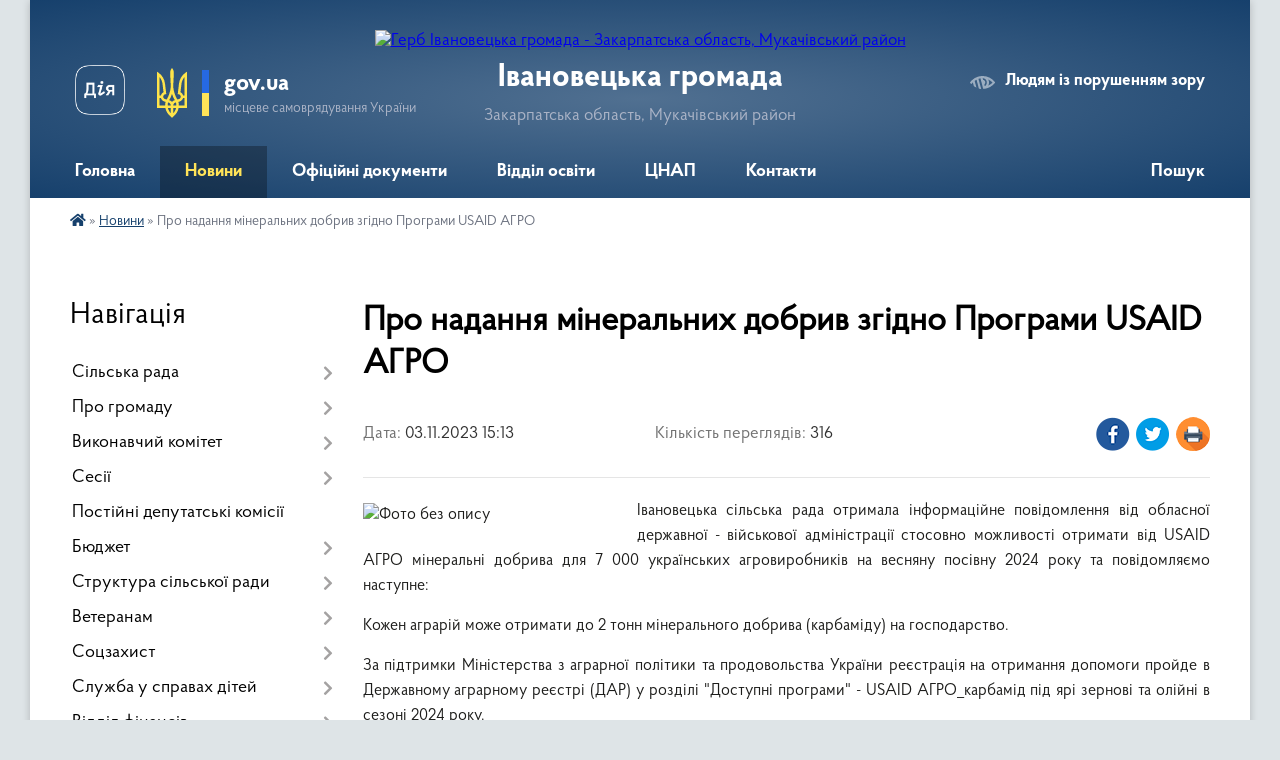

--- FILE ---
content_type: text/html; charset=UTF-8
request_url: https://ivanovecka-gromada.gov.ua/news/1699017277/
body_size: 14719
content:
<!DOCTYPE html>
<html lang="uk">
<head>
	<!--[if IE]><meta http-equiv="X-UA-Compatible" content="IE=edge"><![endif]-->
	<meta charset="utf-8">
	<meta name="viewport" content="width=device-width, initial-scale=1">
	<!--[if IE]><script>
		document.createElement('header');
		document.createElement('nav');
		document.createElement('main');
		document.createElement('section');
		document.createElement('article');
		document.createElement('aside');
		document.createElement('footer');
		document.createElement('figure');
		document.createElement('figcaption');
	</script><![endif]-->
	<title>Про надання мінеральних добрив згідно Програми USAID АГРО | Івановецька громада</title>
	<meta name="description" content=" Івановецька сільська рада отримала інформаційне повідомлення від обласної державної - військової адміністрації стосовно можливості отримати від USAID АГРО мінеральні добрива для 7 000 українських агровиробників на весняну посівну">
	<meta name="keywords" content="Про, надання, мінеральних, добрив, згідно, Програми, USAID, АГРО, |, Івановецька, громада">

	
		<meta property="og:image" content="https://rada.info/upload/users_files/04350487/6be52ca077d8b5851f6e7b80f761c8cd.jpg">
	<meta property="og:image:width" content="259">
	<meta property="og:image:height" content="194">
			<meta property="og:title" content="Про надання мінеральних добрив згідно Програми USAID АГРО">
			<meta property="og:description" content=" Івановецька сільська рада отримала інформаційне повідомлення від обласної державної - військової адміністрації стосовно можливості отримати від USAID АГРО&amp;nbsp;мінеральні добрива для 7 000 українських&amp;nbsp;агровиробників на весняну посівну 2024 року та повідомляємо наступне:&amp;nbsp;">
			<meta property="og:type" content="article">
	<meta property="og:url" content="https://ivanovecka-gromada.gov.ua/news/1699017277/">
		
		<link rel="apple-touch-icon" sizes="57x57" href="https://gromada.org.ua/apple-icon-57x57.png">
	<link rel="apple-touch-icon" sizes="60x60" href="https://gromada.org.ua/apple-icon-60x60.png">
	<link rel="apple-touch-icon" sizes="72x72" href="https://gromada.org.ua/apple-icon-72x72.png">
	<link rel="apple-touch-icon" sizes="76x76" href="https://gromada.org.ua/apple-icon-76x76.png">
	<link rel="apple-touch-icon" sizes="114x114" href="https://gromada.org.ua/apple-icon-114x114.png">
	<link rel="apple-touch-icon" sizes="120x120" href="https://gromada.org.ua/apple-icon-120x120.png">
	<link rel="apple-touch-icon" sizes="144x144" href="https://gromada.org.ua/apple-icon-144x144.png">
	<link rel="apple-touch-icon" sizes="152x152" href="https://gromada.org.ua/apple-icon-152x152.png">
	<link rel="apple-touch-icon" sizes="180x180" href="https://gromada.org.ua/apple-icon-180x180.png">
	<link rel="icon" type="image/png" sizes="192x192"  href="https://gromada.org.ua/android-icon-192x192.png">
	<link rel="icon" type="image/png" sizes="32x32" href="https://gromada.org.ua/favicon-32x32.png">
	<link rel="icon" type="image/png" sizes="96x96" href="https://gromada.org.ua/favicon-96x96.png">
	<link rel="icon" type="image/png" sizes="16x16" href="https://gromada.org.ua/favicon-16x16.png">
	<link rel="manifest" href="https://gromada.org.ua/manifest.json">
	<meta name="msapplication-TileColor" content="#ffffff">
	<meta name="msapplication-TileImage" content="https://gromada.org.ua/ms-icon-144x144.png">
	<meta name="theme-color" content="#ffffff">
	
	
		<meta name="robots" content="">
	
    <link rel="preload" href="https://cdnjs.cloudflare.com/ajax/libs/font-awesome/5.9.0/css/all.min.css" as="style">
	<link rel="stylesheet" href="https://cdnjs.cloudflare.com/ajax/libs/font-awesome/5.9.0/css/all.min.css" integrity="sha512-q3eWabyZPc1XTCmF+8/LuE1ozpg5xxn7iO89yfSOd5/oKvyqLngoNGsx8jq92Y8eXJ/IRxQbEC+FGSYxtk2oiw==" crossorigin="anonymous" referrerpolicy="no-referrer" />

    <link rel="preload" href="//gromada.org.ua/themes/km2/css/styles_vip.css?v=3.34" as="style">
	<link rel="stylesheet" href="//gromada.org.ua/themes/km2/css/styles_vip.css?v=3.34">
	<link rel="stylesheet" href="//gromada.org.ua/themes/km2/css/103474/theme_vip.css?v=1768849232">
	
		<!--[if lt IE 9]>
	<script src="https://oss.maxcdn.com/html5shiv/3.7.2/html5shiv.min.js"></script>
	<script src="https://oss.maxcdn.com/respond/1.4.2/respond.min.js"></script>
	<![endif]-->
	<!--[if gte IE 9]>
	<style type="text/css">
		.gradient { filter: none; }
	</style>
	<![endif]-->

</head>
<body class="">

	<a href="#top_menu" class="skip-link link" aria-label="Перейти до головного меню (Alt+1)" accesskey="1">Перейти до головного меню (Alt+1)</a>
	<a href="#left_menu" class="skip-link link" aria-label="Перейти до бічного меню (Alt+2)" accesskey="2">Перейти до бічного меню (Alt+2)</a>
    <a href="#main_content" class="skip-link link" aria-label="Перейти до головного вмісту (Alt+3)" accesskey="3">Перейти до текстового вмісту (Alt+3)</a>




	
	<div class="wrap">
		
		<header>
			<div class="header_wrap">
				<div class="logo">
					<a href="https://ivanovecka-gromada.gov.ua/" id="logo" class="form_2">
						<img src="https://rada.info/upload/users_files/04350487/gerb/Banner_UA.png" alt="Герб Івановецька громада - Закарпатська область, Мукачівський район">
					</a>
				</div>
				<div class="title">
					<div class="slogan_1">Івановецька громада</div>
					<div class="slogan_2">Закарпатська область, Мукачівський район</div>
				</div>
				<div class="gov_ua_block">
					<a class="diia" href="https://diia.gov.ua/" target="_blank" rel="nofollow" title="Державні послуги онлайн"><img src="//gromada.org.ua/themes/km2/img/diia.png" alt="Логотип Diia"></a>
					<img src="//gromada.org.ua/themes/km2/img/gerb.svg" class="gerb" alt="Герб України">
					<span class="devider"></span>
					<div class="title">
						<b>gov.ua</b>
						<span>місцеве самоврядування України</span>
					</div>
				</div>
								<div class="alt_link">
					<a href="#" rel="nofollow" title="Режим високої контастності" onclick="return set_special('2ffc95d204ebeea8493b3f105a6e5381fbefd716');">Людям із порушенням зору</a>
				</div>
								
				<section class="top_nav">
					<nav class="main_menu" id="top_menu">
						<ul>
														<li class="">
								<a href="https://ivanovecka-gromada.gov.ua/main/"><span>Головна</span></a>
																							</li>
														<li class="active">
								<a href="https://ivanovecka-gromada.gov.ua/news/"><span>Новини</span></a>
																							</li>
														<li class="">
								<a href="https://ivanovecka-gromada.gov.ua/docs/"><span>Офіційні документи</span></a>
																							</li>
														<li class=" has-sub">
								<a href="https://ivanovecka-gromada.gov.ua/viddil-osviti-kulturi-molodi-ta-sportu-ivanoveckoi-silskoi-radi-17-36-57-04-03-2021/"><span>Відділ освіти</span></a>
																<button onclick="return show_next_level(this);" aria-label="Показати підменю"></button>
																								<ul>
																		<li class="has-sub">
										<a href="https://ivanovecka-gromada.gov.ua/pro-viddil-17-37-42-04-03-2021/">Про відділ</a>
																				<button onclick="return show_next_level(this);" aria-label="Показати підменю"></button>
																														<ul>
																						<li>
												<a href="https://ivanovecka-gromada.gov.ua/struktura-17-38-11-04-03-2021/">Структура</a>
											</li>
																						<li>
												<a href="https://ivanovecka-gromada.gov.ua/grafik-roboti-17-38-42-04-03-2021/">Графік роботи</a>
											</li>
																						<li>
												<a href="https://ivanovecka-gromada.gov.ua/normativnopravova-baza-17-44-57-04-03-2021/">Нормативно-правова база</a>
											</li>
																						<li>
												<a href="https://ivanovecka-gromada.gov.ua/polozhennya-pro-viddil-17-48-07-04-03-2021/">Положення про відділ</a>
											</li>
																						<li>
												<a href="https://ivanovecka-gromada.gov.ua/atestaciya-17-48-58-04-03-2021/">Атестація</a>
											</li>
																						<li>
												<a href="https://ivanovecka-gromada.gov.ua/vakansii-pedagogichnih-pracivnikiv-u-zakladah-osviti-tg-17-49-18-04-03-2021/">Вакансії педагогічних працівників у закладах освіти ТГ</a>
											</li>
																						<li>
												<a href="https://ivanovecka-gromada.gov.ua/konkursi-17-49-52-04-03-2021/">Конкурси</a>
											</li>
																						<li>
												<a href="https://ivanovecka-gromada.gov.ua/planuvannya-roboti-17-50-10-04-03-2021/">Планування роботи</a>
											</li>
																																</ul>
																			</li>
																		<li class="has-sub">
										<a href="https://ivanovecka-gromada.gov.ua/merezha-17-53-16-04-03-2021/">Мережа</a>
																				<button onclick="return show_next_level(this);" aria-label="Показати підменю"></button>
																														<ul>
																						<li>
												<a href="https://ivanovecka-gromada.gov.ua/zzso-00-14-17-12-03-2021/">ЗЗСО</a>
											</li>
																						<li>
												<a href="https://ivanovecka-gromada.gov.ua/zdo-00-48-44-12-03-2021/">ЗДО</a>
											</li>
																						<li>
												<a href="https://ivanovecka-gromada.gov.ua/klubni-ustanovi-18-59-49-04-03-2021/">Клубні установи</a>
											</li>
																						<li>
												<a href="https://ivanovecka-gromada.gov.ua/biblioteki-19-00-04-04-03-2021/">Бібліотеки</a>
											</li>
																																</ul>
																			</li>
																		<li class="has-sub">
										<a href="https://ivanovecka-gromada.gov.ua/osvita-ivanoveckoi-tg-17-54-18-04-03-2021/">Освіта Івановецької ТГ</a>
																				<button onclick="return show_next_level(this);" aria-label="Показати підменю"></button>
																														<ul>
																						<li>
												<a href="https://ivanovecka-gromada.gov.ua/doshkilna-osvita-17-54-59-04-03-2021/">Дошкільна освіта</a>
											</li>
																						<li>
												<a href="https://ivanovecka-gromada.gov.ua/​​​​​​​zagalna-serednya-osvita-17-55-59-04-03-2021/">​​​​​​​Загальна середня освіта</a>
											</li>
																						<li>
												<a href="https://ivanovecka-gromada.gov.ua/​​​​​​​zno-i-dpa-17-56-21-04-03-2021/">​​​​​​​ЗНО і ДПА</a>
											</li>
																						<li>
												<a href="https://ivanovecka-gromada.gov.ua/olimpiadi-konkursi-17-59-02-04-03-2021/">Олімпіади, конкурси</a>
											</li>
																						<li>
												<a href="https://ivanovecka-gromada.gov.ua/​​​​​​​nush-17-59-21-04-03-2021/">​​​​​​​НУШ</a>
											</li>
																						<li>
												<a href="https://ivanovecka-gromada.gov.ua/inkljuzivna-osvita-17-59-36-04-03-2021/">Інклюзивна освіта</a>
											</li>
																						<li>
												<a href="https://ivanovecka-gromada.gov.ua/harchuvannya-22-16-24-08-07-2021/">Харчування</a>
											</li>
																						<li>
												<a href="https://ivanovecka-gromada.gov.ua/nacionalnopatriotichne-vihovannya-ditej-ta-molodi-16-41-05-16-02-2022/">Національно-патріотичне виховання дітей та молоді</a>
											</li>
																																</ul>
																			</li>
																		<li class="has-sub">
										<a href="https://ivanovecka-gromada.gov.ua/publichna-informaciya-09-37-35-29-11-2021/">Публічна інформація</a>
																				<button onclick="return show_next_level(this);" aria-label="Показати підменю"></button>
																														<ul>
																						<li>
												<a href="https://ivanovecka-gromada.gov.ua/finansova-informaciya-09-39-03-29-11-2021/">Фінансова інформація</a>
											</li>
																						<li>
												<a href="https://ivanovecka-gromada.gov.ua/rezultati-elektronnogo-aukcionu-09-29-21-23-02-2022/">Результати електронного аукціону</a>
											</li>
																						<li>
												<a href="https://ivanovecka-gromada.gov.ua/informaciya-pro-publichni-zakupivli-20-51-40-06-12-2021/">Інформація про публічні закупівлі</a>
											</li>
																						<li>
												<a href="https://ivanovecka-gromada.gov.ua/bjudzhetni-zapiti-14-05-22-02-03-2023/">Бюджетні запити</a>
											</li>
																						<li>
												<a href="https://ivanovecka-gromada.gov.ua/pasport-bjudzhetnoi-programi-miscevogo-bjudzhetu-20-55-30-06-12-2021/">Паспорт бюджетної програми місцевого бюджету</a>
											</li>
																						<li>
												<a href="https://ivanovecka-gromada.gov.ua/normativnopravova-baza-20-56-10-06-12-2021/">Нормативно-правова база</a>
											</li>
																						<li>
												<a href="https://ivanovecka-gromada.gov.ua/edinij-vebportal-vikoristannya-publichnih-koshtiv-edata-15-28-29-14-02-2022/">Єдиний веб-портал використання публічних коштів e-data</a>
											</li>
																						<li>
												<a href="https://ivanovecka-gromada.gov.ua/kolektivni-dogovori-ta-ugodi-16-11-04-16-12-2021/">Колективні договори та угоди</a>
											</li>
																																</ul>
																			</li>
																		<li>
										<a href="https://ivanovecka-gromada.gov.ua/diya-cifrova-osvita-13-40-30-24-12-2021/">Дія. Цифрова освіта</a>
																													</li>
																		<li>
										<a href="https://ivanovecka-gromada.gov.ua/vseukrainska-shkola-onlajn-13-44-29-24-12-2021/">Всеукраїнська школа онлайн</a>
																													</li>
																		<li>
										<a href="https://ivanovecka-gromada.gov.ua/civilnij-zahist-08-57-02-24-02-2022/">Цивільний захист</a>
																													</li>
																		<li>
										<a href="https://ivanovecka-gromada.gov.ua/kultura-molod-ta-sport-13-13-23-23-06-2025/">Культура, молодь та спорт</a>
																													</li>
																										</ul>
															</li>
														<li class=" has-sub">
								<a href="https://ivanovecka-gromada.gov.ua/cnap-21-00-14-05-10-2021/"><span>ЦНАП</span></a>
																<button onclick="return show_next_level(this);" aria-label="Показати підменю"></button>
																								<ul>
																		<li>
										<a href="https://ivanovecka-gromada.gov.ua/novini-cnapu-11-42-02-09-11-2021/">Новини ЦНАПу</a>
																													</li>
																		<li>
										<a href="https://ivanovecka-gromada.gov.ua/perelik-poslug-21-01-08-05-10-2021/">Перелік послуг</a>
																													</li>
																		<li>
										<a href="https://ivanovecka-gromada.gov.ua/reglament-cnap-21-03-20-05-10-2021/">Регламент ЦНАП</a>
																													</li>
																		<li>
										<a href="https://ivanovecka-gromada.gov.ua/struktura-cnap-21-03-57-05-10-2021/">Структура ЦНАП</a>
																													</li>
																		<li>
										<a href="https://ivanovecka-gromada.gov.ua/grafik-roboti-01-28-21-16-11-2021/">Графік роботи</a>
																													</li>
																		<li>
										<a href="https://ivanovecka-gromada.gov.ua/dokumenti-13-52-32-03-11-2021/">Документи</a>
																													</li>
																		<li class="has-sub">
										<a href="https://ivanovecka-gromada.gov.ua/informacijni-kartki-09-57-47-25-11-2021/">Інформаційні картки</a>
																				<button onclick="return show_next_level(this);" aria-label="Показати підменю"></button>
																														<ul>
																						<li>
												<a href="https://ivanovecka-gromada.gov.ua/derzhavna-reestraciya-aktiv-civilnogo-stanu-09-59-12-25-11-2021/">Державна реєстрація актів цивільного стану</a>
											</li>
																						<li>
												<a href="https://ivanovecka-gromada.gov.ua/zemelni-pitannya-10-31-59-25-11-2021/">Земельні питання</a>
											</li>
																						<li>
												<a href="https://ivanovecka-gromada.gov.ua/pasportni-poslugi-10-33-54-25-11-2021/">Паспортні послуги</a>
											</li>
																						<li>
												<a href="https://ivanovecka-gromada.gov.ua/poslugi-pensijnogo-fondu-10-34-50-25-11-2021/">Послуги Пенсійного Фонду</a>
											</li>
																						<li>
												<a href="https://ivanovecka-gromada.gov.ua/derzhavna-reestraciya-aktiv-civilnogo-stanu-10-44-11-25-11-2021/">Реєстрація нерухомості</a>
											</li>
																						<li>
												<a href="https://ivanovecka-gromada.gov.ua/poslug-socialnogo-harakteru-10-46-10-25-11-2021/">Послуг соціального характеру</a>
											</li>
																						<li>
												<a href="https://ivanovecka-gromada.gov.ua/reestraciya-ta-znyattya-z-reestracii-miscya-prozhivannya-12-55-21-05-12-2021/">Реєстрація та зняття з реєстрації місця проживання</a>
											</li>
																																</ul>
																			</li>
																										</ul>
															</li>
														<li class="">
								<a href="https://ivanovecka-gromada.gov.ua/feedback/"><span>Контакти</span></a>
																							</li>
																				</ul>
					</nav>
					&nbsp;
					<button class="menu-button" id="open-button"><i class="fas fa-bars"></i> Меню сайту</button>
					<a href="https://ivanovecka-gromada.gov.ua/search/" rel="nofollow" class="search_button">Пошук</a>
				</section>
				
			</div>
		</header>
				
		<section class="bread_crumbs">
		<div xmlns:v="http://rdf.data-vocabulary.org/#"><a href="https://ivanovecka-gromada.gov.ua/" title="Головна сторінка"><i class="fas fa-home"></i></a> &raquo; <a href="https://ivanovecka-gromada.gov.ua/news/" aria-current="page">Новини</a>  &raquo; <span>Про надання мінеральних добрив згідно Програми USAID АГРО</span></div>
	</section>
	
	<section class="center_block">
		<div class="row">
			<div class="grid-25 fr">
				<aside>
				
									
										<div class="sidebar_title">Навігація</div>
										
					<nav class="sidebar_menu" id="left_menu">
						<ul>
														<li class=" has-sub">
								<a href="https://ivanovecka-gromada.gov.ua/silska-rada-10-11-25-06-10-2025/"><span>Сільська рада</span></a>
																<button onclick="return show_next_level(this);" aria-label="Показати підменю"></button>
																								<ul>
																		<li class="">
										<a href="https://ivanovecka-gromada.gov.ua/silskij-golova-17-24-51-04-03-2021/"><span>Сільський голова</span></a>
																													</li>
																		<li class="">
										<a href="https://ivanovecka-gromada.gov.ua/sekretar-radi-09-04-16-19-02-2025/"><span>Секретар ради</span></a>
																													</li>
																		<li class="">
										<a href="https://ivanovecka-gromada.gov.ua/starosti-starostinskih-okrugiv-15-54-48-20-02-2023/"><span>Старости старостинських округів</span></a>
																													</li>
																		<li class="">
										<a href="https://ivanovecka-gromada.gov.ua/grafik-prijomu-gromadyan-11-25-39-05-09-2025/"><span>Графік прийому громадян</span></a>
																													</li>
																										</ul>
															</li>
														<li class=" has-sub">
								<a href="https://ivanovecka-gromada.gov.ua/pro-gromadu-23-50-50-11-03-2021/"><span>Про громаду</span></a>
																<button onclick="return show_next_level(this);" aria-label="Показати підменю"></button>
																								<ul>
																		<li class="">
										<a href="https://ivanovecka-gromada.gov.ua/istorichna-dovidka-09-02-54-19-02-2025/"><span>Історична довідка</span></a>
																													</li>
																		<li class="">
										<a href="https://ivanovecka-gromada.gov.ua/pasport-17-28-03-04-03-2021/"><span>Паспорт громади</span></a>
																													</li>
																										</ul>
															</li>
														<li class=" has-sub">
								<a href="https://ivanovecka-gromada.gov.ua/vikonavchij-komitet-17-23-01-04-03-2021/"><span>Виконавчий комітет</span></a>
																<button onclick="return show_next_level(this);" aria-label="Показати підменю"></button>
																								<ul>
																		<li class="">
										<a href="https://ivanovecka-gromada.gov.ua/zasidannya-14-53-20-26-04-2023/"><span>Засідання</span></a>
																													</li>
																										</ul>
															</li>
														<li class=" has-sub">
								<a href="https://ivanovecka-gromada.gov.ua/sesii-13-57-11-15-11-2024/"><span>Сесії</span></a>
																<button onclick="return show_next_level(this);" aria-label="Показати підменю"></button>
																								<ul>
																		<li class="">
										<a href="https://ivanovecka-gromada.gov.ua/deputatskij-korpus-17-19-27-04-03-2021/"><span>Депутатський корпус</span></a>
																													</li>
																										</ul>
															</li>
														<li class="">
								<a href="https://ivanovecka-gromada.gov.ua/postijni-komisii-17-21-38-04-03-2021/"><span>Постійні депутатські комісії</span></a>
																							</li>
														<li class=" has-sub">
								<a href="https://ivanovecka-gromada.gov.ua/bjudzhet-13-13-27-30-09-2025/"><span>Бюджет</span></a>
																<button onclick="return show_next_level(this);" aria-label="Показати підменю"></button>
																								<ul>
																		<li class="">
										<a href="https://ivanovecka-gromada.gov.ua/nadhodzhennya-ta-vikoristannya-koshtiv-11-26-18-15-03-2021/"><span>Надходження коштів</span></a>
																													</li>
																										</ul>
															</li>
														<li class=" has-sub">
								<a href="https://ivanovecka-gromada.gov.ua/struktura-silskoi-radi-11-51-51-15-03-2021/"><span>Структура сільської ради</span></a>
																<button onclick="return show_next_level(this);" aria-label="Показати підменю"></button>
																								<ul>
																		<li class=" has-sub">
										<a href="https://ivanovecka-gromada.gov.ua/rozdil-08-31-33-05-10-2021/"><span>Відділ організаційно-кадрової, оборонної та мобілізаційної роботи</span></a>
																				<button onclick="return show_next_level(this);" aria-label="Показати підменю"></button>
																														<ul>
																						<li><a href="https://ivanovecka-gromada.gov.ua/vakansii-14-51-16-09-08-2022/"><span>Вакансії</span></a></li>
																						<li><a href="https://ivanovecka-gromada.gov.ua/normativnopravove-zabezpechennya-16-51-50-09-08-2022/"><span>Нормативно-правове забезпечення</span></a></li>
																						<li><a href="https://ivanovecka-gromada.gov.ua/informaciya-pro-viddil-12-10-53-07-02-2025/"><span>Інформація про відділ</span></a></li>
																																</ul>
																			</li>
																		<li class="">
										<a href="https://ivanovecka-gromada.gov.ua/viddil-buhgalterskogo-obliku-zvitnosti-ta-gospodarskogo-zabezpechennya-11-45-07-02-03-2023/"><span>Відділ бухгалтерського обліку, звітності та господарського забезпечення</span></a>
																													</li>
																		<li class=" has-sub">
										<a href="https://ivanovecka-gromada.gov.ua/sektor-ekonomichnogo-rozvitku-zaluchennya-investicij-ta-grantovih-proektiv-09-42-06-18-07-2022/"><span>Сектор економічного розвитку, залучення інвестицій та грантових проєктів</span></a>
																				<button onclick="return show_next_level(this);" aria-label="Показати підменю"></button>
																														<ul>
																						<li><a href="https://ivanovecka-gromada.gov.ua/novini-14-47-55-19-07-2022/"><span>Новини</span></a></li>
																						<li><a href="https://ivanovecka-gromada.gov.ua/propozicii-15-19-36-19-07-2022/"><span>Пропозиції</span></a></li>
																						<li><a href="https://ivanovecka-gromada.gov.ua/proekti-15-19-47-19-07-2022/"><span>Проєкти</span></a></li>
																						<li><a href="https://ivanovecka-gromada.gov.ua/zvitnist-sektoru-14-35-51-09-02-2023/"><span>Звітність сектору</span></a></li>
																																</ul>
																			</li>
																		<li class="">
										<a href="https://ivanovecka-gromada.gov.ua/sektor-komunalnoi-vlasnosti-zemelnih-vidnosin-ta-arhitekturi-08-48-05-25-11-2024/"><span>Сектор комунальної власності, земельних відносин та архітектури</span></a>
																													</li>
																		<li class="">
										<a href="https://ivanovecka-gromada.gov.ua/golovnij-specialist-z-pitan-pravogo-zabezpechennya-ta-zapobigannya-korupcii-10-05-54-08-01-2025/"><span>Головний спеціаліст з питань правового забезпечення та запобігання корупції</span></a>
																													</li>
																										</ul>
															</li>
														<li class=" has-sub">
								<a href="https://ivanovecka-gromada.gov.ua/veteranam-10-14-50-24-10-2023/"><span>Ветеранам</span></a>
																<button onclick="return show_next_level(this);" aria-label="Показати підменю"></button>
																								<ul>
																		<li class="">
										<a href="https://ivanovecka-gromada.gov.ua/korisni-posilannya-i-foto-13-47-19-30-10-2023/"><span>Корисні посилання</span></a>
																													</li>
																		<li class="">
										<a href="https://ivanovecka-gromada.gov.ua/programa-13-47-50-30-10-2023/"><span>Програма</span></a>
																													</li>
																										</ul>
															</li>
														<li class=" has-sub">
								<a href="https://ivanovecka-gromada.gov.ua/soczahist-11-38-34-15-03-2021/"><span>Соцзахист</span></a>
																<button onclick="return show_next_level(this);" aria-label="Показати підменю"></button>
																								<ul>
																		<li class=" has-sub">
										<a href="https://ivanovecka-gromada.gov.ua/socialna-pidtrimka-10-20-54-28-09-2022/"><span>Соціальна підтримка</span></a>
																				<button onclick="return show_next_level(this);" aria-label="Показати підменю"></button>
																														<ul>
																						<li><a href="https://ivanovecka-gromada.gov.ua/subsidii-10-21-41-28-09-2022/"><span>Субсидії</span></a></li>
																						<li><a href="https://ivanovecka-gromada.gov.ua/derzhavna-socialna-dopomoga-10-22-19-28-09-2022/"><span>Державна соціальна допомога</span></a></li>
																						<li><a href="https://ivanovecka-gromada.gov.ua/derzhavna-dopomoga-sim’yam-z-ditmi-10-22-56-28-09-2022/"><span>Державна допомога сім’ям з дітьми</span></a></li>
																						<li><a href="https://ivanovecka-gromada.gov.ua/vnutrishno-peremischenim-osobam-10-23-40-28-09-2022/"><span>Внутрішньо переміщеним особам</span></a></li>
																						<li><a href="https://ivanovecka-gromada.gov.ua/pilgi-10-24-34-28-09-2022/"><span>Пільги</span></a></li>
																						<li><a href="https://ivanovecka-gromada.gov.ua/bagatoditnim-simyam-10-25-18-28-09-2022/"><span>Багатодітним сім'ям</span></a></li>
																						<li><a href="https://ivanovecka-gromada.gov.ua/osobi-z-invalidnistju-16-24-41-13-11-2022/"><span>Особи з інвалідністю</span></a></li>
																						<li><a href="https://ivanovecka-gromada.gov.ua/zahisnikam-ukraïni-10-31-18-23-05-2023/"><span>Захисникам України</span></a></li>
																																</ul>
																			</li>
																		<li class=" has-sub">
										<a href="https://ivanovecka-gromada.gov.ua/informaciya-pro-sektor-socialnogo-zahistu-12-51-46-08-07-2022/"><span>Інформація про відділ соціального захисту</span></a>
																				<button onclick="return show_next_level(this);" aria-label="Показати підменю"></button>
																														<ul>
																						<li><a href="https://ivanovecka-gromada.gov.ua/polozhennya-pro-sektor-socialnogo-zahistu-naselennya-23-16-03-10-07-2022/"><span>Положення про відділ з питань соціального захисту населення</span></a></li>
																						<li><a href="https://ivanovecka-gromada.gov.ua/perelik-derzhavnih-socialnih-dopomog-zayavi-na-yaki-prijmae--sektor-z-pitan-socialnogo-zahistu-23-16-56-10-07-2022/"><span>Перелік державних соціальних допомог, заяви на які приймає сектор з питань соціального захисту</span></a></li>
																						<li><a href="https://ivanovecka-gromada.gov.ua/perelik-poslug-11-52-02-20-09-2022/"><span>Перелік Послуг</span></a></li>
																						<li><a href="https://ivanovecka-gromada.gov.ua/plan-roboti-viddilu-14-56-47-09-02-2023/"><span>План роботи відділу</span></a></li>
																						<li><a href="https://ivanovecka-gromada.gov.ua/zvit-pro-robotu-14-57-23-09-02-2023/"><span>Звіт про роботу</span></a></li>
																						<li><a href="https://ivanovecka-gromada.gov.ua/viznachennya-potreb-14-57-56-09-02-2023/"><span>Визначення потреб</span></a></li>
																																</ul>
																			</li>
																		<li class=" has-sub">
										<a href="https://ivanovecka-gromada.gov.ua/normativnopravove-zabezpechennya-12-52-41-08-07-2022/"><span>Нормативно-правове забезпечення</span></a>
																				<button onclick="return show_next_level(this);" aria-label="Показати підменю"></button>
																														<ul>
																						<li><a href="https://ivanovecka-gromada.gov.ua/zakonodavstvo-u-sferi-socialnogo-zahistu-23-09-36-10-07-2022/"><span>Законодавство у сфері соціального захисту</span></a></li>
																						<li><a href="https://ivanovecka-gromada.gov.ua/normativnopravove-zabezpechennya-socialnogo-zahistu-naselennya-v-chastini-socialnih-dopomog-zhitlovih-subsidij-ta-pilgnormativnopravove-zabe-23-12-28-/"><span>Нормативно-правове забезпечення соціального захисту населення</span></a></li>
																																</ul>
																			</li>
																		<li class=" has-sub">
										<a href="https://ivanovecka-gromada.gov.ua/protidiya-domashnomu-nasilstvu-taabo-nasilstvu-za-oznakoju-stati-protidiya-torgivli-ljudmi-zabezpechennya-rivnih-prav-ta-mozhlivostej-zhinok-12-54-46-/"><span>Протидія домашньому насильству та/або насильству за ознакою статі, протидія торгівлі людьми, забезпечення рівних прав та можливостей жінок та чоловіків</span></a>
																				<button onclick="return show_next_level(this);" aria-label="Показати підменю"></button>
																														<ul>
																						<li><a href="https://ivanovecka-gromada.gov.ua/zapobigannya-ta-protidiya-domashnomu-nasilstvu-23-29-25-10-07-2022/"><span>Запобігання та протидія домашньому насильству</span></a></li>
																						<li><a href="https://ivanovecka-gromada.gov.ua/protidiya-torgivli-ljudmi-00-10-28-11-07-2022/"><span>Протидія торгівлі людьми</span></a></li>
																																</ul>
																			</li>
																		<li class="">
										<a href="https://ivanovecka-gromada.gov.ua/blanki-zayav-ta-deklaracij-22-37-30-14-10-2022/"><span>Бланки заяв та декларацій</span></a>
																													</li>
																		<li class="">
										<a href="https://ivanovecka-gromada.gov.ua/reestr-nadavachiv-ta-otrimuvachiv-socialnih-poslug-07-44-57-01-06-2023/"><span>Реєстр надавачів та отримувачів соціальних послуг</span></a>
																													</li>
																										</ul>
															</li>
														<li class=" has-sub">
								<a href="https://ivanovecka-gromada.gov.ua/sluzhba-u-spravah-ditej-11-37-40-15-03-2021/"><span>Служба у справах дітей</span></a>
																<button onclick="return show_next_level(this);" aria-label="Показати підменю"></button>
																								<ul>
																		<li class="">
										<a href="https://ivanovecka-gromada.gov.ua/patronat-i-nastavnictvo-09-26-04-10-11-2021/"><span>Новини</span></a>
																													</li>
																		<li class=" has-sub">
										<a href="https://ivanovecka-gromada.gov.ua/pro-sluzhbu-10-07-35-10-11-2021/"><span>Інформація про службу у справах дітей</span></a>
																				<button onclick="return show_next_level(this);" aria-label="Показати підменю"></button>
																														<ul>
																						<li><a href="https://ivanovecka-gromada.gov.ua/polozhennya-pro-sluzhbu-u-spravah-ditej-12-53-38-08-06-2023/"><span>Положення про службу у справах дітей</span></a></li>
																						<li><a href="https://ivanovecka-gromada.gov.ua/normativni-dokumenti-12-58-14-08-06-2023/"><span>Нормативні документи</span></a></li>
																																</ul>
																			</li>
																		<li class="">
										<a href="https://ivanovecka-gromada.gov.ua/video-22-02-53-03-02-2022/"><span>Відео</span></a>
																													</li>
																		<li class="">
										<a href="https://ivanovecka-gromada.gov.ua/korisna-informaciya-16-28-42-07-02-2022/"><span>Корисна інформація</span></a>
																													</li>
																										</ul>
															</li>
														<li class=" has-sub">
								<a href="https://ivanovecka-gromada.gov.ua/finansovij-viddil-00-58-09-12-03-2021/"><span>Відділ фінансів</span></a>
																<button onclick="return show_next_level(this);" aria-label="Показати підменю"></button>
																								<ul>
																		<li class=" has-sub">
										<a href="https://ivanovecka-gromada.gov.ua/informaciya-pro-viddil-11-49-02-02-03-2023/"><span>Інформація про відділ</span></a>
																				<button onclick="return show_next_level(this);" aria-label="Показати підменю"></button>
																														<ul>
																						<li><a href="https://ivanovecka-gromada.gov.ua/grafik-roboti-12-03-24-02-03-2023/"><span>Графік роботи та контакти</span></a></li>
																						<li><a href="https://ivanovecka-gromada.gov.ua/normativni-dokumenti-12-03-42-02-03-2023/"><span>Нормативні документи</span></a></li>
																						<li><a href="https://ivanovecka-gromada.gov.ua/osnovni-zavdannya-12-03-59-02-03-2023/"><span>Основні завдання</span></a></li>
																						<li><a href="https://ivanovecka-gromada.gov.ua/zvit-pro-robotu-12-04-22-02-03-2023/"><span>Звіт про роботу</span></a></li>
																																</ul>
																			</li>
																										</ul>
															</li>
														<li class="">
								<a href="https://ivanovecka-gromada.gov.ua/ohorona-zdorovya-11-39-46-15-03-2021/"><span>КНП "Центр первинної медико-санітарної допомоги" Івановецької сільської ради</span></a>
																							</li>
														<li class="">
								<a href="https://ivanovecka-gromada.gov.ua/policejskij-oficer-gromadi-14-38-37-11-11-2025/"><span>Поліцейський офіцер громади</span></a>
																							</li>
														<li class="">
								<a href="https://ivanovecka-gromada.gov.ua/oficerryatuvalnik-gromadi-15-27-41-11-11-2025/"><span>Офіцер-рятувальник громади</span></a>
																							</li>
														<li class=" has-sub">
								<a href="https://ivanovecka-gromada.gov.ua/publichna-informaciya-13-25-25-02-10-2025/"><span>Публічна інформація</span></a>
																<button onclick="return show_next_level(this);" aria-label="Показати підменю"></button>
																								<ul>
																		<li class="">
										<a href="https://ivanovecka-gromada.gov.ua/miscevi-podatki-ta-zbori-11-27-26-15-03-2021/"><span>Місцеві податки та збори</span></a>
																													</li>
																		<li class="">
										<a href="https://ivanovecka-gromada.gov.ua/ochischennya-vladi-11-43-05-15-03-2021/"><span>Очищення влади</span></a>
																													</li>
																		<li class="">
										<a href="https://ivanovecka-gromada.gov.ua/elektronna-demokratiya-11-44-23-15-03-2021/"><span>Електронна демократія</span></a>
																													</li>
																		<li class="">
										<a href="https://ivanovecka-gromada.gov.ua/regulyatorna-diyalnist-11-40-41-15-03-2021/"><span>Регуляторна діяльність</span></a>
																													</li>
																										</ul>
															</li>
														<li class=" has-sub">
								<a href="https://ivanovecka-gromada.gov.ua/derzhavni-zakupivli-14-27-20-04-06-2021/"><span>Державні закупівлі</span></a>
																<button onclick="return show_next_level(this);" aria-label="Показати підменю"></button>
																								<ul>
																		<li class=" has-sub">
										<a href="https://ivanovecka-gromada.gov.ua/obgruntuvannya-zakupivli-15-14-27-29-06-2022/"><span>ОБГРУНТУВАННЯ ПРЕДМЕТА ЗАКУПІВЛІ</span></a>
																				<button onclick="return show_next_level(this);" aria-label="Показати підменю"></button>
																														<ul>
																						<li><a href="https://ivanovecka-gromada.gov.ua/2021-15-14-43-29-06-2022/"><span>2021</span></a></li>
																						<li><a href="https://ivanovecka-gromada.gov.ua/2022-13-22-52-01-07-2022/"><span>2022</span></a></li>
																						<li><a href="https://ivanovecka-gromada.gov.ua/2023-10-45-16-02-11-2023/"><span>2023</span></a></li>
																						<li><a href="https://ivanovecka-gromada.gov.ua/2024-11-40-23-10-04-2025/"><span>2024</span></a></li>
																																</ul>
																			</li>
																										</ul>
															</li>
														<li class="">
								<a href="https://ivanovecka-gromada.gov.ua/strategiya-rozvitku-11-41-34-15-03-2021/"><span>Стратегія розвитку</span></a>
																							</li>
														<li class=" has-sub">
								<a href="https://ivanovecka-gromada.gov.ua/upravlinnya-publichnimi-investiciyami-gromadi-10-34-49-19-09-2025/"><span>Управління публічними інвестиціями громади</span></a>
																<button onclick="return show_next_level(this);" aria-label="Показати підменю"></button>
																								<ul>
																		<li class="">
										<a href="https://ivanovecka-gromada.gov.ua/misceva-investicijna-rada-10-36-11-19-09-2025/"><span>Місцева інвестиційна рада</span></a>
																													</li>
																		<li class="">
										<a href="https://ivanovecka-gromada.gov.ua/misceva-investicijna-komisiya-10-36-28-19-09-2025/"><span>Місцева інвестиційна комісія</span></a>
																													</li>
																		<li class="">
										<a href="https://ivanovecka-gromada.gov.ua/spppi-ivanoveckoi-stg-10-37-26-19-09-2025/"><span>СПППІ Івановецької СТГ</span></a>
																													</li>
																		<li class="">
										<a href="https://ivanovecka-gromada.gov.ua/edinij-proektnij-portfel-gromadi-epp-10-37-52-19-09-2025/"><span>Єдиний проєктний портфель громади (ЄПП)</span></a>
																													</li>
																										</ul>
															</li>
														<li class="">
								<a href="https://ivanovecka-gromada.gov.ua/ogoloshennya-11-40-07-15-03-2021/"><span>Оголошення</span></a>
																							</li>
														<li class="">
								<a href="https://ivanovecka-gromada.gov.ua/photo/"><span>Фотогалерея</span></a>
																							</li>
														<li class="">
								<a href="https://ivanovecka-gromada.gov.ua/evidnovlennya-14-25-50-20-08-2025/"><span>єВідновлення</span></a>
																							</li>
													</ul>
						
												
					</nav>

									
											<div class="sidebar_title">Особистий кабінет користувача</div>

<div class="petition_block">

		<div class="alert alert-warning">
		Ви не авторизовані. Для того, щоб мати змогу створювати або підтримувати петиції<br>
		<a href="#auth_petition" class="open-popup add_petition btn btn-yellow btn-small btn-block" style="margin-top: 10px;"><i class="fa fa-user"></i> авторизуйтесь</a>
	</div>
		
			<h2 style="margin: 30px 0;">Система петицій</h2>
		
					<div class="none_petition">Немає петицій, за які можна голосувати</div>
						
		
	
</div>
					
					
					
											<div class="sidebar_title">Звернення до посадовця</div>

<div class="appeals_block">

	
				
				<p class="center appeal_cabinet"><a href="#auth_person" class="alert-link open-popup"><i class="fas fa-unlock-alt"></i> Кабінет посадової особи</a></p>
			
	
</div>					
										<div id="banner_block">

						<hr />
<p style="text-align: center;"><img alt="https://pulse.gov.ua" src="https://rada.info/upload/users_files/04350487/04243beacfe91aae45f4046303e33ae6.png" style="width: 300px; height: 222px;" /></p>

<p style="text-align: center;"><a rel="nofollow" href="https://howareu.com"><img alt="Фото без опису" src="https://rada.info/upload/users_files/04350487/7f20012122d4f1f8f5126090425ef5a9.png" style="width: 300px; height: 310px;" /></a></p>

<p style="text-align: center;"><a rel="nofollow" href="http://ivanivtsi-rada.mkrayon.gov.ua/" target="_blank"><img alt="Фото без опису" src="https://rada.info/upload/users_files/04350487/b50392234ddba3714b600c90a3e4ed50.jpg" style="width: 262px; height: 249px;" /></a></p>

<p style="text-align: center;"><a rel="nofollow" href="http://ivanivtsi-rada.mkrayon.gov.ua/" target="_blank"><strong>Старий сайт</strong></a></p>

<p style="text-align: center;"><span style="font-size:24px;"><strong>КОРИСНІ ПОСИЛАННЯ</strong></span></p>

<p style="text-align: center;"><a rel="nofollow" href="https://testportal.gov.ua"><img alt="Фото без опису" src="https://rada.info/upload/users_files/04350487/8027896a19032f85984fa4b93c00d340.jpg" style="width: 300px; height: 130px;" /></a></p>

<p style="text-align: center;"><a rel="nofollow" href="https://mon.gov.ua/ua"><img alt="Фото без опису" src="https://rada.info/upload/users_files/04350487/45f790976c22aa97577ecb1e2b0bcfbe.jpg" style="width: 300px; height: 132px;" /></a></p>

<p style="text-align: center;"><a rel="nofollow" href="https://legalaid.gov.ua/kliyentam/pro-bezoplatnu-pravovu-dopomogu-bpd/"><img alt="Фото без опису" src="https://rada.info/upload/users_files/04350487/18cfaef80d9a82df780011f28f15c2bb.png" style="width: 320px; height: 126px;" /></a></p>

<p style="text-align: center;"><a rel="nofollow" href="http://www.sqe.gov.ua/index.php/uk-ua/"><img alt="Фото без опису" src="https://rada.info/upload/users_files/04350487/7b12d7ad73228e4b6dfdfc1f4873daa8.jpg" style="width: 300px; height: 158px;" /></a></p>

<p style="text-align: center;"><a rel="nofollow" href="https://deponms.carpathia.gov.ua/#"><img alt="Фото без опису" src="https://rada.info/upload/users_files/04350487/3c8a7b4e7b0e0fe6e79dfa8df3db2fae.png" style="width: 300px; height: 201px;" /></a></p>

<p style="text-align: center;">&nbsp;</p>

<p style="text-align: center;">&nbsp;</p>
						<div class="clearfix"></div>

						
						<div class="clearfix"></div>

					</div>
				
				</aside>
			</div>
			<div class="grid-75">

				<main id="main_content">

																		<h1>Про надання мінеральних добрив згідно Програми USAID АГРО</h1>


<div class="row ">
	<div class="grid-30 one_news_date">
		Дата: <span>03.11.2023 15:13</span>
	</div>
	<div class="grid-30 one_news_count">
		Кількість переглядів: <span>316</span>
	</div>
		<div class="grid-30 one_news_socials">
		<button class="social_share" data-type="fb"><img src="//gromada.org.ua/themes/km2/img/share/fb.png" alt="Іконка Фейсбук"></button>
		<button class="social_share" data-type="tw"><img src="//gromada.org.ua/themes/km2/img/share/tw.png" alt="Іконка Твітер"></button>
		<button class="print_btn" onclick="window.print();"><img src="//gromada.org.ua/themes/km2/img/share/print.png" alt="Іконка принтера"></button>
	</div>
		<div class="clearfix"></div>
</div>

<hr>

<p style="text-align: justify;"><span style="font-size:16px;"><img alt="Фото без опису"  alt="" src="https://rada.info/upload/users_files/04350487/6be52ca077d8b5851f6e7b80f761c8cd.jpg" style="float: left; width: 259px; height: 194px;" /> Івановецька сільська рада отримала інформаційне повідомлення від обласної державної - військової адміністрації стосовно можливості отримати від USAID АГРО&nbsp;мінеральні добрива для 7 000 українських&nbsp;агровиробників на весняну посівну 2024 року та повідомляємо наступне:&nbsp;</span></p>

<p style="text-align: justify;"><span style="font-size:16px;">Кожен аграрій може&nbsp;отримати до 2 тонн мінерального добрива (карбаміду) на господарство.</span></p>

<p style="text-align: justify;"><span style="font-size:16px;">За підтримки&nbsp;Міністерства з аграрної політики та продовольства України реєстрація на отримання допомоги пройде в Державному аграрному реєстрі (ДАР) у розділі &quot;Доступні програми&quot; -&nbsp;USAID АГРО_карбамід під ярі зернові та олійні в сезоні 2024 року.</span></p>

<p style="text-align: justify;"><span style="font-size:16px;">Подача заявок триватиме <strong>з 01 по 14 листопада 2023 року. </strong>Отримати допомогу можуть агровиробники, які:</span></p>

<p style="text-align: justify;"><span style="font-size:16px;">мають в обробітку від 5 до 500 га у будь-якій області України (за винятком тимчасово окупованих територій);</span></p>

<p style="text-align: justify;"><span style="font-size:16px;">вирощують зернові або олійні культури;</span></p>

<p style="text-align: justify;"><span style="font-size:16px;">зареєстровані як юридичні особи або фізичні особи-підприємці, зокрема сімейні фермерські господарства;</span></p>

<p style="text-align: justify;"><span style="font-size:16px;">відповідають іншим умовам програми.</span></p>

<p style="text-align: justify;"><span style="font-size:16px;">Погоджені заявники, які обробляють від 5 до 20 га землі (власна та орендована), отримають по 1 тонні добрива, а ті, хто оброляють від 20 до 500 га - по 2 тонни. Пріоритетність в отриманні добрив матимуть господарства, власницями або заявницями яких є жінки (згідно з інформацією в системі ДАР).</span></p>

<p style="text-align: justify;"><span style="font-size:16px;">Видача добрив планується на листопад-грудень 2023 року.</span></p>

<p style="text-align: justify;"><span style="font-size:16px;">Також, <strong>інформуємо</strong>, що<strong> з 01 листопада 2023 року </strong>Міністерство&nbsp;аграрної політики та продовольства України розпочинає прийом заявок та документів для отримання державної підтримки через Державний аграрний реєстр (ДАР) на виконання положень Порядку використання коштів, передбачених у державному бюджеті для надання державної підтримки сільськогосподарським товаробиробникам, які використовують меліоровані землі, та організаціям водокористувачів, затвердженого постановою Кабінету Міністрів України від 11.10.2021 рлку №1070 (в редакції постанови Кабінету Міністрів України від 20.10.2023 року №1110).</span></p>

<p style="text-align: justify;"><span style="font-size:16px;">Вчасно поданими вважаються документи, які надійшли до Державного аграрного реєстру <strong>до 20 листопада поточного року</strong> включно.</span></p>

<p style="text-align: justify;"><span style="font-size:16px;">Документи, що надійшли після закінчення строку їх подання не розглядаються.</span></p>

<p style="text-align: justify;"><span style="font-size:16px;"><strong>Усім удачі та відмінного врожаю!</strong></span></p>

<p style="text-align: justify;">&nbsp;</p>
<div class="clearfix"></div>

<hr>



<p><a href="https://ivanovecka-gromada.gov.ua/news/" class="btn btn-grey">&laquo; повернутися</a></p>											
				</main>
				
			</div>
			<div class="clearfix"></div>
		</div>
	</section>
	
	
	<footer>
		
		<div class="row">
			<div class="grid-40 socials">
				<p>
					<a href="https://gromada.org.ua/rss/103474/" rel="nofollow" target="_blank" title="RSS-стрічка новин"><i class="fas fa-rss"></i></a>
										<a href="https://ivanovecka-gromada.gov.ua/feedback/#chat_bot" title="Наша громада в смартфоні"><i class="fas fa-robot"></i></a>
																				<a href="https://www.facebook.com/groups/367628677996558/?ref=share" rel="nofollow" target="_blank" title="Сторінка у Фейсбук"><i class="fab fa-facebook-f"></i></a>															<a href="https://ivanovecka-gromada.gov.ua/sitemap/" title="Мапа сайту"><i class="fas fa-sitemap"></i></a>
				</p>
				<p class="copyright">Івановецька громада - 2021-2026 &copy; Весь контент доступний за ліцензією <a href="https://creativecommons.org/licenses/by/4.0/deed.uk" target="_blank" rel="nofollow">Creative Commons Attribution 4.0 International License</a>, якщо не зазначено інше.</p>
			</div>
			<div class="grid-20 developers">
				<a href="https://vlada.ua/" rel="nofollow" target="_blank" title="Перейти на сайт платформи VladaUA"><img src="//gromada.org.ua/themes/km2/img/vlada_online.svg?v=ua" class="svg" alt="Логотип платформи VladaUA"></a><br>
				<span>офіційні сайти &laquo;під ключ&raquo;</span><br>
				для органів державної влади
			</div>
			<div class="grid-40 admin_auth_block">
								<p class="first"><a href="#" rel="nofollow" class="alt_link" onclick="return set_special('2ffc95d204ebeea8493b3f105a6e5381fbefd716');">Людям із порушенням зору</a></p>
				<p><a href="#auth_block" class="open-popup" title="Вхід в адмін-панель сайту"><i class="fa fa-lock"></i></a></p>
				<p class="sec"><a href="#auth_block" class="open-popup">Вхід для адміністратора</a></p>
				<div id="google_translate_element" style="text-align: left;width: 202px;float: right;margin-top: 13px;"></div>
							</div>
			<div class="clearfix"></div>
		</div>

	</footer>

	</div>

		
	



<a href="#" id="Go_Top"><i class="fas fa-angle-up"></i></a>
<a href="#" id="Go_Top2"><i class="fas fa-angle-up"></i></a>

<script type="text/javascript" src="//gromada.org.ua/themes/km2/js/jquery-3.6.0.min.js"></script>
<script type="text/javascript" src="//gromada.org.ua/themes/km2/js/jquery-migrate-3.3.2.min.js"></script>
<script type="text/javascript" src="//gromada.org.ua/themes/km2/js/flickity.pkgd.min.js"></script>
<script type="text/javascript" src="//gromada.org.ua/themes/km2/js/flickity-imagesloaded.js"></script>
<script type="text/javascript">
	$(document).ready(function(){
		$(".main-carousel .carousel-cell.not_first").css("display", "block");
	});
</script>
<script type="text/javascript" src="//gromada.org.ua/themes/km2/js/icheck.min.js"></script>
<script type="text/javascript" src="//gromada.org.ua/themes/km2/js/superfish.min.js?v=2"></script>



<script type="text/javascript" src="//gromada.org.ua/themes/km2/js/functions_unpack.js?v=5.17"></script>
<script type="text/javascript" src="//gromada.org.ua/themes/km2/js/hoverIntent.js"></script>
<script type="text/javascript" src="//gromada.org.ua/themes/km2/js/jquery.magnific-popup.min.js?v=1.1"></script>
<script type="text/javascript" src="//gromada.org.ua/themes/km2/js/jquery.mask.min.js"></script>


	


<script type="text/javascript" src="//translate.google.com/translate_a/element.js?cb=googleTranslateElementInit"></script>
<script type="text/javascript">
	function googleTranslateElementInit() {
		new google.translate.TranslateElement({
			pageLanguage: 'uk',
			includedLanguages: 'de,en,es,fr,pl,hu,bg,ro,da,lt',
			layout: google.translate.TranslateElement.InlineLayout.SIMPLE,
			gaTrack: true,
			gaId: 'UA-71656986-1'
		}, 'google_translate_element');
	}
</script>

<script>
  (function(i,s,o,g,r,a,m){i["GoogleAnalyticsObject"]=r;i[r]=i[r]||function(){
  (i[r].q=i[r].q||[]).push(arguments)},i[r].l=1*new Date();a=s.createElement(o),
  m=s.getElementsByTagName(o)[0];a.async=1;a.src=g;m.parentNode.insertBefore(a,m)
  })(window,document,"script","//www.google-analytics.com/analytics.js","ga");

  ga("create", "UA-71656986-1", "auto");
  ga("send", "pageview");

</script>

<script async
src="https://www.googletagmanager.com/gtag/js?id=UA-71656986-2"></script>
<script>
   window.dataLayer = window.dataLayer || [];
   function gtag(){dataLayer.push(arguments);}
   gtag("js", new Date());

   gtag("config", "UA-71656986-2");
</script>



<div style="display: none;">
								<div id="get_gromada_ban" class="dialog-popup s">

	<div class="logo"><img src="//gromada.org.ua/themes/km2/img/logo.svg" class="svg"></div>
    <h4>Код для вставки на сайт</h4>
	
    <div class="form-group">
        <img src="//gromada.org.ua/gromada_orgua_88x31.png">
    </div>
    <div class="form-group">
        <textarea id="informer_area" class="form-control"><a href="https://gromada.org.ua/" target="_blank"><img src="https://gromada.org.ua/gromada_orgua_88x31.png" alt="Gromada.org.ua - веб сайти діючих громад України" /></a></textarea>
    </div>
	
</div>			<div id="auth_block" class="dialog-popup s" role="dialog" aria-modal="true" aria-labelledby="auth_block_label">

	<div class="logo"><img src="//gromada.org.ua/themes/km2/img/logo.svg" class="svg"></div>
    <h4 id="auth_block_label">Вхід для адміністратора</h4>
    <form action="//gromada.org.ua/n/actions/" method="post">

		
        
        <div class="form-group">
            <label class="control-label" for="login">Логін: <span>*</span></label>
            <input type="text" class="form-control" name="login" id="login" value="" autocomplete="username" required>
        </div>
        <div class="form-group">
            <label class="control-label" for="password">Пароль: <span>*</span></label>
            <input type="password" class="form-control" name="password" id="password" value="" autocomplete="current-password" required>
        </div>
        <div class="form-group center">
            <input type="hidden" name="object_id" value="103474">
			<input type="hidden" name="back_url" value="https://ivanovecka-gromada.gov.ua/news/1699017277/">
            <button type="submit" class="btn btn-yellow" name="pAction" value="login_as_admin_temp">Авторизуватись</button>
        </div>
		

    </form>

</div>


			
						
								<div id="email_voting" class="dialog-popup m">

	<div class="logo"><img src="//gromada.org.ua/themes/km2/img/logo.svg" class="svg"></div>
    <h4>Онлайн-опитування: </h4>

    <form action="//gromada.org.ua/n/actions/" method="post" enctype="multipart/form-data">

        <div class="alert alert-warning">
            <strong>Увага!</strong> З метою уникнення фальсифікацій Ви маєте підтвердити свій голос через E-Mail
        </div>

		
        <div class="form-group">
            <label class="control-label" for="voting_email">E-Mail: <span>*</span></label>
            <input type="email" class="form-control" name="email" id="voting_email" value="" required>
        </div>
		

        <div class="form-group center">
            <input type="hidden" name="voting_id" value="">
			
            <input type="hidden" name="answer_id" id="voting_anser_id" value="">
			<input type="hidden" name="back_url" value="https://ivanovecka-gromada.gov.ua/news/1699017277/">
			
            <button type="submit" name="pAction" value="get_voting" class="btn btn-yellow">Підтвердити голос</button> <a href="#" class="btn btn-grey close-popup">Скасувати</a>
        </div>

    </form>

</div>


		<div id="result_voting" class="dialog-popup m">

	<div class="logo"><img src="//gromada.org.ua/themes/km2/img/logo.svg" class="svg"></div>
    <h4>Результати опитування</h4>

    <h3 id="voting_title"></h3>

    <canvas id="voting_diagram"></canvas>
    <div id="voting_results"></div>

    <div class="form-group center">
        <a href="#voting" class="open-popup btn btn-yellow"><i class="far fa-list-alt"></i> Всі опитування</a>
    </div>

</div>		
												<div id="voting_confirmed" class="dialog-popup s">

	<div class="logo"><img src="//gromada.org.ua/themes/km2/img/logo.svg" class="svg"></div>
    <h4>Дякуємо!</h4>

    <div class="alert alert-success">Ваш голос було зараховано</div>

</div>

		
				<div id="add_appeal" class="dialog-popup m">

	<div class="logo"><img src="//gromada.org.ua/themes/km2/img/logo.svg" class="svg"></div>
    <h4>Форма подання електронного звернення</h4>

	
    	

    <form action="//gromada.org.ua/n/actions/" method="post" enctype="multipart/form-data">

        <div class="alert alert-info">
            <div class="row">
                <div class="grid-30">
                    <img src="" id="add_appeal_photo">
                </div>
                <div class="grid-70">
                    <div id="add_appeal_title"></div>
                    <div id="add_appeal_posada"></div>
                    <div id="add_appeal_details"></div>
                </div>
                <div class="clearfix"></div>
            </div>
        </div>

		
        <div class="row">
            <div class="grid-100">
                <div class="form-group">
                    <label for="add_appeal_name" class="control-label">Ваше прізвище, ім'я та по батькові: <span>*</span></label>
                    <input type="text" class="form-control" id="add_appeal_name" name="name" value="" required>
                </div>
            </div>
            <div class="grid-50">
                <div class="form-group">
                    <label for="add_appeal_email" class="control-label">Email: <span>*</span></label>
                    <input type="email" class="form-control" id="add_appeal_email" name="email" value="" required>
                </div>
            </div>
            <div class="grid-50">
                <div class="form-group">
                    <label for="add_appeal_phone" class="control-label">Контактний телефон:</label>
                    <input type="tel" class="form-control" id="add_appeal_phone" name="phone" value="">
                </div>
            </div>
            <div class="grid-100">
                <div class="form-group">
                    <label for="add_appeal_adress" class="control-label">Адреса проживання: <span>*</span></label>
                    <textarea class="form-control" id="add_appeal_adress" name="adress" required></textarea>
                </div>
            </div>
            <div class="clearfix"></div>
        </div>

        <hr>

        <div class="row">
            <div class="grid-100">
                <div class="form-group">
                    <label for="add_appeal_text" class="control-label">Текст звернення: <span>*</span></label>
                    <textarea rows="7" class="form-control" id="add_appeal_text" name="text" required></textarea>
                </div>
            </div>
            <div class="grid-100">
                <div class="form-group">
                    <label>
                        <input type="checkbox" name="public" value="y">
                        Публічне звернення (відображатиметься на сайті)
                    </label>
                </div>
            </div>
            <div class="grid-100">
                <div class="form-group">
                    <label>
                        <input type="checkbox" name="confirmed" value="y" required>
                        надаю згоду на обробку персональних даних
                    </label>
                </div>
            </div>
            <div class="clearfix"></div>
        </div>
		

        <div class="form-group center">
			
            <input type="hidden" name="deputat_id" id="add_appeal_id" value="">
			<input type="hidden" name="back_url" value="https://ivanovecka-gromada.gov.ua/news/1699017277/">
			
            <button type="submit" name="pAction" value="add_appeal_from_vip" class="btn btn-yellow">Подати звернення</button>
        </div>

    </form>

</div>


		
										<div id="auth_person" class="dialog-popup s">

	<div class="logo"><img src="//gromada.org.ua/themes/km2/img/logo.svg" class="svg"></div>
    <h4>Авторизація в системі електронних звернень</h4>
    <form action="//gromada.org.ua/n/actions/" method="post">

		
        
        <div class="form-group">
            <label class="control-label" for="person_login">Email посадової особи: <span>*</span></label>
            <input type="email" class="form-control" name="person_login" id="person_login" value="" autocomplete="off" required>
        </div>
        <div class="form-group">
            <label class="control-label" for="person_password">Пароль: <span>*</span> <small>(надає адміністратор сайту)</small></label>
            <input type="password" class="form-control" name="person_password" id="person_password" value="" autocomplete="off" required>
        </div>
		
        <div class="form-group center">
			
            <input type="hidden" name="object_id" value="103474">
			<input type="hidden" name="back_url" value="https://ivanovecka-gromada.gov.ua/news/1699017277/">
			
            <button type="submit" class="btn btn-yellow" name="pAction" value="login_as_person">Авторизуватись</button>
        </div>

    </form>

</div>


					
							<div id="auth_petition" class="dialog-popup s">

	<div class="logo"><img src="//gromada.org.ua/themes/km2/img/logo.svg" class="svg"></div>
    <h4>Авторизація в системі електронних петицій</h4>
    <form action="//gromada.org.ua/n/actions/" method="post">

		
        
        <div class="form-group">
            <input type="email" class="form-control" name="petition_login" id="petition_login" value="" placeholder="Email: *" autocomplete="off" required>
        </div>
        <div class="form-group">
            <input type="password" class="form-control" name="petition_password" id="petition_password" placeholder="Пароль: *" value="" autocomplete="off" required>
        </div>
		
        <div class="form-group center">
            <input type="hidden" name="petition_id" value="">
			
            <input type="hidden" name="gromada_id" value="103474">
			<input type="hidden" name="back_url" value="https://ivanovecka-gromada.gov.ua/news/1699017277/">
			
            <button type="submit" class="btn btn-yellow" name="pAction" value="login_as_petition">Авторизуватись</button>
        </div>
        			<div class="form-group" style="text-align: center;">
				Забулись пароль? <a class="open-popup" href="#forgot_password">Система відновлення пароля</a>
			</div>
			<div class="form-group" style="text-align: center;">
				Ще не зареєстровані? <a class="open-popup" href="#reg_petition">Реєстрація</a>
			</div>
		
    </form>

</div>


							<div id="reg_petition" class="dialog-popup">

	<div class="logo"><img src="//gromada.org.ua/themes/km2/img/logo.svg" class="svg"></div>
    <h4>Реєстрація в системі електронних петицій</h4>
	
	<div class="alert alert-danger">
		<p>Зареєструватись можна буде лише після того, як громада підключить на сайт систему електронної ідентифікації. Наразі очікуємо підключення до ID.gov.ua. Вибачте за тимчасові незручності</p>
	</div>
	
    	
	<p>Вже зареєстровані? <a class="open-popup" href="#auth_petition">Увійти</a></p>

</div>


				<div id="forgot_password" class="dialog-popup s">

	<div class="logo"><img src="//gromada.org.ua/themes/km2/img/logo.svg" class="svg"></div>
    <h4>Відновлення забутого пароля</h4>
    <form action="//gromada.org.ua/n/actions/" method="post">

		
        
        <div class="form-group">
            <input type="email" class="form-control" name="forgot_email" value="" placeholder="Email зареєстрованого користувача" required>
        </div>	
		
        <div class="form-group">
			<img id="forgot_img_captcha" src="//gromada.org.ua/upload/pre_captcha.png">
		</div>
		
        <div class="form-group">
            <label class="control-label" for="forgot_captcha">Результат арифм. дії: <span>*</span></label>
            <input type="text" class="form-control" name="forgot_captcha" id="forgot_captcha" value="" style="max-width: 120px; margin: 0 auto;" required>
        </div>
		
        <div class="form-group center">
			
            <input type="hidden" name="gromada_id" value="103474">
			<input type="hidden" name="captcha_code" id="forgot_captcha_code" value="fe5e5165417ac0a4c44a5108376f520a">
			
            <button type="submit" class="btn btn-yellow" name="pAction" value="forgot_password_from_gromada">Відновити пароль</button>
        </div>
        <div class="form-group center">
			Згадали авторизаційні дані? <a class="open-popup" href="#auth_petition">Авторизуйтесь</a>
		</div>

    </form>

</div>

<script type="text/javascript">
    $(document).ready(function() {
        
		$("#forgot_img_captcha").on("click", function() {
			var captcha_code = $("#forgot_captcha_code").val();
			var current_url = document.location.protocol +"//"+ document.location.hostname + document.location.pathname;
			$("#forgot_img_captcha").attr("src", "https://vlada.ua/ajax/?gAction=get_captcha_code&cc="+captcha_code+"&cu="+current_url+"&"+Math.random());
			return false;
		});
		
		
				
		
		
    });
</script>							
																										
	</div>
</body>
</html>